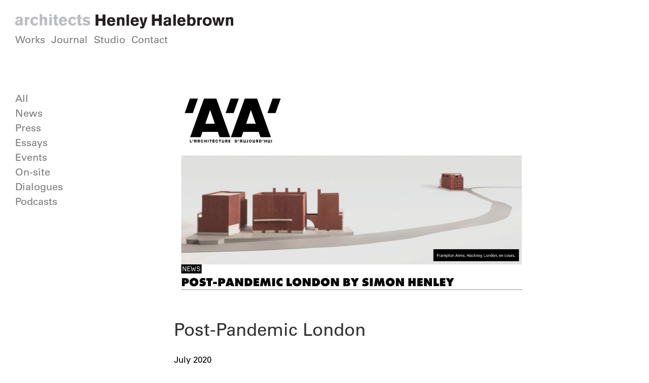

--- FILE ---
content_type: text/html; charset=utf-8
request_url: https://henleyhalebrown.com/journal/post-pandemic-london/
body_size: 2059
content:



<!DOCTYPE html>
<!--[if lt IE 7]>      <html class="no-js lt-ie9 lt-ie8 lt-ie7"> <![endif]-->
<!--[if IE 7]>         <html class="no-js lt-ie9 lt-ie8"> <![endif]-->
<!--[if IE 8]>         <html class="no-js lt-ie9"> <![endif]-->
<!--[if gt IE 8]><!--> <html class="no-js"> <!--<![endif]-->
    <head>
        <meta charset="utf-8" />
        <meta http-equiv="X-UA-Compatible" content="IE=edge" />
        <title>Post-Pandemic London &larr; Journal &larr; Henley Halebrown</title>
        <meta name="keywords" content="">
        <meta name="description" content="">

        <meta name="viewport" content="width=device-width, initial-scale=1" />
        <link rel="shortcut icon" type="image/x-icon" href="/static/img/HHbr_favicon.ico">
        <link rel="icon" type="image/gif" href="/static/img/HHbr_favicon.gif">
        <link rel="icon" type="image/png" href="/static/img/HHbr_favicon.png">
        <script src="/static/js/libs/jquery-3.6.0.min.js"></script>
        
        <link type="text/css" rel="stylesheet" href="//fast.fonts.net/cssapi/082b197c-ef4a-4abc-9fb9-a549ebf62e6a.css"/>

        
	<link rel="stylesheet" type="text/css" href="/static/css/lightslider.css">

        
        <link rel="stylesheet" type="text/css" href="/static/css/styles.css">
        
        
        <script async src="https://www.googletagmanager.com/gtag/js?id=UA-108563960-1"></script>
        <script>
          window.dataLayer = window.dataLayer || [];
          function gtag(){dataLayer.push(arguments);}
          gtag('js', new Date());

          gtag('config', 'UA-108563960-1');
        </script>

    </head>

    <body class="blog">
        
        <div class="nav-container">
            <header class="home">
                <div class="row">
                    <div class="logo col-xs-12">
                        <a href="/" class="site-logo">
                            <img src="/static/img/HHbr_logo_oneline_architects_2016_RGB.jpg" alt="Henley Halebrown Architects logo" />
                            <h1>architects Henley Halebrown</h1>
                        </a>
                    </div>
                </div>
            </header>
            <div class="navigation">
                <div class="row">
                    <nav class="col-sm-6 col-md-5 col-lg-4 col-xl-3">
                        <div class="menu-bar">
                            <ul class="navigation plain-list">
                                <li>
                                    <a href="/works/" class="hidden-ms hidden-xs nav-item">Works</a>
                                </li>
                                <li><a href="/journal" class="nav-item">Journal</a></li>
                                <li>
                                    <a href="/studio" class="hidden-ms hidden-xs nav-item">Studio</a>
                                </li>
                                <li><a href="/studio/contact" class="nav-item">Contact</a></li>
                            </ul>
                        </div>
                    </nav>

                    <!-- <ul class="socialmedia plain-list col-sm-6 col-md-5 col-lg-4 col-xl-9">
                        <li><a href="http://twitter.com/_HHbR" target="new">twitter</a></li>
                        <li><a href="http://www.facebook.com/HHbRarchitecture" target="new">facebook</a></li>
                        <li><a href="http://www.linkedin.com/company/henley-halebrown-rorrison" target="new">linkedin</a></li>
                    </ul> -->
                </div> <!-- /.row -->
            </div>
        </div>
        
        
	<section class="content-container">
		<div class="row">
			<div class="col-xs-12 col-sm-4 col-md-3 col-xl-2">
				<ul class="plain-list page-menu">
                    <li><a href="/journal/" class="grey">All</a></li>
                    
	                    
	                        
	                        	<li><a href="/journal/?tag=news" class="grey">News</a></li>
	                        
	                        	<li><a href="/journal/?tag=press" class="grey">Press</a></li>
	                        
	                        	<li><a href="/journal/?tag=essays" class="grey">Essays</a></li>
	                        
	                        	<li><a href="/journal/?tag=events" class="grey">Events</a></li>
	                        
	                        	<li><a href="/journal/?tag=on-site" class="grey">On-site</a></li>
	                        
	                        	<li><a href="/journal/?tag=dialogues" class="grey">Dialogues</a></li>
	                        
	                        	<li><a href="/journal/?tag=podcasts" class="grey">Podcasts</a></li>
	                        
	                    
	                
                </ul>
			</div>
			<div class="col-xs-12 col-sm-8 col-md-7 col-xl-7 page-stream body-text">
				
				<div class="main-image">
					<img alt="post pan 1" height="699" src="/media/images/post_pandemic_london.width-1200.jpg" width="1200">
				</div>
				
				<h3 class="page-heading">Post-Pandemic London</h3>
				<p class="blog-date">July 2020</p>
				
				<p>“We have been reminded by Covid that we are much more than consumers.”<br/></p><p>Simon Henley shares with L'Architecture d'Aujourd'hui his thoughts on London and the days ahead in the English capital.<br/></p><p><a href="https://www.larchitecturedaujourdhui.fr/tribune-simon-henley-londres-post-pandemie/">Read the full article here</a></p>
				<div class="tags">
					
						
							<span><a href="/tags/?tag=press" class="tag grey">Press</a></span>
						
					
				</div>
	        </div>
        </div>
    </section>

        
        

<div class="content-container">
    <div class="row footer">
        <div class="col-xs-12 col-sm-5 col-md-3 each-section">
            <div class="social-media-icons">
                <a href="#" style="background-image: url('/static/img/twitter_black.svg');">Follow us on Instagram</a>
            </div>
        </div>
        <div class="col-xs-12 col-sm-6 col-sm-offset-1 col-md-8 col-md-offset-1  each-section">
            <div class="row">
                <div class="col-xs-12 social-media">
                    <div class="social-media-icons">
                        
                        <a href="http://instagram.com/henleyhalebrown" style="background-image: url('/media/images/instagram.original.png');">Follow us on Instagram</a>
                        
                        <a href="https://www.linkedin.com/company/2096863/" style="background-image: url('/media/images/linked_in.original.png');">Follow us on LinkedIn</a>
                        
                        <a href="https://facebook.com/henleyhalebrown" style="background-image: url('/media/images/f_logo_RGB-Black_512.original.png');">Follow us on Facebook</a>
                    </div>
                </div>
                <div class="col-xs-12 col-sm-6 col-md-3 address">
                    <p data-block-key="sogc3">21 Perseverance Works<br/>38 Kingsland Road<br/>London E2 8DD</p>
                </div>
                <div class="col-xs-12 col-sm-6 col-md-3">
                    <p data-block-key="x44vh">T: +44 (0)207 033 9700<br/><a href="mailto:studio@hhbr.co.uk">studio@hhbr.co.uk</a></p>
                </div>
            </div>
        </div>
    </div>
</div>
        
        
        
    <script type="text/javascript" src="/static/js/libs/jquery.fitvids.js"></script>
    <script type="text/javascript" src="/static/js/libs/lightslider.js"></script>


        
        <script type="text/javascript" src="/static/js/libs/jquery.matchMedia.min.js"></script>
        <script type="text/javascript" src="/static/js/scripts.js"></script>

        
            
        
    </body>
</html>


--- FILE ---
content_type: text/css; charset=utf-8
request_url: https://fast.fonts.net/cssapi/082b197c-ef4a-4abc-9fb9-a549ebf62e6a.css
body_size: 738
content:
@import url(/t/1.css?apiType=css&projectid=082b197c-ef4a-4abc-9fb9-a549ebf62e6a);
@font-face{
font-family:"Univers LT W01_55 Roman1475956";
src:url("/dv2/2/6510377f-160a-4f66-aec0-2b71f05e9736.eot?[base64]&projectId=082b197c-ef4a-4abc-9fb9-a549ebf62e6a#iefix");
src:url("/dv2/2/6510377f-160a-4f66-aec0-2b71f05e9736.eot?[base64]&projectId=082b197c-ef4a-4abc-9fb9-a549ebf62e6a#iefix") format("eot"),url("/dv2/14/5c8d59c2-9c85-4a22-88e3-bf3fba01dcd8.woff2?[base64]&projectId=082b197c-ef4a-4abc-9fb9-a549ebf62e6a") format("woff2"),url("/dv2/3/fc51d03b-0d7d-45df-9415-3c6270c80749.woff?[base64]&projectId=082b197c-ef4a-4abc-9fb9-a549ebf62e6a") format("woff"),url("/dv2/1/74bdff6d-c5de-42e8-a4d8-11ea14eddb22.ttf?[base64]&projectId=082b197c-ef4a-4abc-9fb9-a549ebf62e6a") format("truetype");
}
@font-face{
font-family:"Univers LT W01_45 Light1475944";
src:url("/dv2/2/a91ff084-fc8b-43f4-b0ea-111254b68524.eot?[base64]&projectId=082b197c-ef4a-4abc-9fb9-a549ebf62e6a#iefix");
src:url("/dv2/2/a91ff084-fc8b-43f4-b0ea-111254b68524.eot?[base64]&projectId=082b197c-ef4a-4abc-9fb9-a549ebf62e6a#iefix") format("eot"),url("/dv2/14/9fa24f1f-00d8-4d28-910f-78e925eaead6.woff2?[base64]&projectId=082b197c-ef4a-4abc-9fb9-a549ebf62e6a") format("woff2"),url("/dv2/3/d64e7bbc-e9ea-46ad-982c-6195ae4a3c61.woff?[base64]&projectId=082b197c-ef4a-4abc-9fb9-a549ebf62e6a") format("woff"),url("/dv2/1/d270a34d-b6b8-4c07-8454-03a6a3db7603.ttf?[base64]&projectId=082b197c-ef4a-4abc-9fb9-a549ebf62e6a") format("truetype");
}
@font-face{
font-family:"Univers LT W01_65 Bold1475968";
src:url("/dv2/2/38dc895e-c366-4a3e-b212-a84a2d07a329.eot?[base64]&projectId=082b197c-ef4a-4abc-9fb9-a549ebf62e6a#iefix");
src:url("/dv2/2/38dc895e-c366-4a3e-b212-a84a2d07a329.eot?[base64]&projectId=082b197c-ef4a-4abc-9fb9-a549ebf62e6a#iefix") format("eot"),url("/dv2/14/8a711a0d-3f17-4bfe-887b-6229858332b3.woff2?[base64]&projectId=082b197c-ef4a-4abc-9fb9-a549ebf62e6a") format("woff2"),url("/dv2/3/05a79c4b-9e9d-46e4-9d4b-610be05371c4.woff?[base64]&projectId=082b197c-ef4a-4abc-9fb9-a549ebf62e6a") format("woff"),url("/dv2/1/4e00405b-a96d-4972-bdff-2d55e1066c45.ttf?[base64]&projectId=082b197c-ef4a-4abc-9fb9-a549ebf62e6a") format("truetype");
}


--- FILE ---
content_type: image/svg+xml
request_url: https://henleyhalebrown.com/static/img/twitter_black.svg
body_size: 821
content:
<?xml version="1.0" encoding="utf-8"?>
<!-- Generator: Adobe Illustrator 25.2.3, SVG Export Plug-In . SVG Version: 6.00 Build 0)  -->
<svg version="1.1" id="Logo" xmlns="http://www.w3.org/2000/svg" xmlns:xlink="http://www.w3.org/1999/xlink" x="0px" y="0px"
	 viewBox="0 0 512 512" style="enable-background:new 0 0 512 512;" xml:space="preserve">
<path d="M501.9,105.87c-17.87,7.92-36.95,13.2-57.05,15.63c20.5-12.18,36.14-31.67,43.65-54.81c-19.08,11.37-40.4,19.69-62.93,24.16
	c-18.07-19.29-43.85-31.26-72.48-31.26c-64.15,0-111.05,59.69-96.64,121.81c-82.42-4.06-155.51-43.65-204.44-103.74
	c-25.99,44.66-13.4,102.93,30.66,132.57c-16.24-0.61-31.47-5.08-44.87-12.38c-1.22,45.68,31.87,88.72,79.58,98.26
	c-14.01,3.86-29.23,4.67-44.87,1.62c12.59,39.38,49.33,68.01,92.78,68.82c-41.82,32.89-94.4,47.51-146.98,41.21
	c43.85,28.22,96.03,44.66,152.06,44.66c184.14,0,288.28-155.51,281.99-295.18C471.85,143.22,488.7,125.77,501.9,105.87z"/>
</svg>


--- FILE ---
content_type: application/javascript
request_url: https://henleyhalebrown.com/static/js/scripts.js
body_size: 1627
content:
$(document).ready(function(){

	// Scroll page when clicking on read more link
	var scrollPage = function(event){
		event.preventDefault();
		var $body = $('body');
		var $page = $('html, body');
		var $pageHeight = $('.project-details').outerHeight();
		var $link = $('.read-more-link');
		var $title = $('.slide-title');

		if ($body.hasClass('no-overflow')){
			$body.removeClass('no-overflow');
			$link.text('Read less');
			$title.addClass('highlight');
			$page.animate({ scrollTop: $pageHeight }, 100);
		} else {
			$page.animate({ scrollTop: 0 }, 100, function(){
	   			$body.addClass('no-overflow');
	   			$link.text('Read more');
	   			$title.removeClass('highlight');
	   		});
		}
	}

	var isScrolling = false;

	// Remove read less text and hide overflow again
	var fixPage = function(){
		var scrollAmt = $(window).scrollTop();
		if (scrollAmt <= 10){
			$('body').addClass('no-overflow');
	   		$('.read-more-link').text('Read more');
	   		$('.slide-title').removeClass('highlight');
		}
	}

	// Throttle scroll to reduce amount fired
	function throttleScroll(e) {
		e.preventDefault();
	    if (isScrolling === false) {
	        window.requestAnimationFrame(function() {
	          	fixPage(e);
	          	isScrolling = false;
	        });
	    }
	    isScrolling = true;
	};

	// Trigger homepage scroll function
	if ($('.hp-read-more').length){
		$('.hp-read-more').on('click', function(event){
			scrollPage(event);
		});
		window.addEventListener("scroll", throttleScroll, false);
	}

	// Align objects on grid
	if ($('.project-grid').length){
		var $gridr = $('.project-grid');
		$gridr.imagesLoaded().progress( function() {
			$gridr.isotope({
				percentPosition: true,
				itemSelector: '.overview-element',
				layoutMode: 'fitRows'
			});
		});
	}
	if ($('.homepage_grid_isotope').length){
		// console.log('yes');
		// var $gridr = $('.homepage_grid_isotope');
		// $gridr.imagesLoaded().progress( function() {
		// 	$gridr.isotope({
		// 		percentPosition: true,
		// 		itemSelector: '.each-grid-element',
		// 		layoutMode: 'fitRows'
		// 	});
		// });
		var $grid = $('.homepage_grid_isotope').isotope({
				percentPosition: true,
				itemSelector: '.each-grid-element',
				layoutMode: 'fitRows'
		});
		// layout Isotope after each image loads
		$grid.imagesLoaded().progress( function() {
		$grid.isotope('layout');
		});
	}

	// Project page slideshows
	if (matchMedia('only screen and (min-width: 769px)').matches) {
		if ($('.work-lightslider').length){
			var workSlider = $('.work-lightslider').lightSlider({
				item:1,
				loop:true,
				auto:false,
				mode:"fade",
				useCSS:true,
				slideMargin:0,
				pager:false,
				enableTouch:true,
				controls:true,
				adaptiveHeight:true,
				onSliderLoad: function (el) {
					var currSlide = $('.lslide.active');
					var imgCaption = currSlide.data('caption');
			        $('.slide-caption').text(imgCaption);
			    },
		        onAfterSlide: function (el) {
		        	var imgNum = el.getCurrentSlideCount();
		        	$('.slide-count').text(imgNum);
					var currSlide = $('.lslide.active');
					var imgCaption = currSlide.data('caption');
			        $('.slide-caption').text(imgCaption);
			    },
			});
			$('.slide-total').text(workSlider.getTotalSlideCount());

			$('.slide-nav.prev').on('click', function(){
				workSlider.goToPrevSlide();
			});
			$('.slide-nav.next').on('click', function(){
				workSlider.goToNextSlide();
			});
		}
	}

	//Project page scroll function
	var showProjectInfo = function(event){
		var infoHeight = $('.project-info').outerHeight();
		event.preventDefault();
		$('html, body').animate({ scrollTop: infoHeight }, 200);
	};

	// Project page scroll
	$('.filter-data').on('click', function(event){
		showProjectInfo(event);
	});

	// Work overview page menu slide up or down
	$('.has-sub').on('click', function(event){
		event.preventDefault();
		var activeMenu = $(this).next('.work-filter');
		$('.work-filter').slideUp(300);
		activeMenu.slideDown(300);
	});

	if ($('.fluid-video').length){
		$('.fluid-video').fitVids();
	}

	// Show in page sub menu content for bibliography and awards
	$('.page-sub-link').on('click', function(event){
		var $eachList = $('.alt-list');
		event.preventDefault();
		var subMenu = $(this).data('menu');
		$eachList.removeClass('visible');
		$('.' + subMenu).addClass('visible');
	});

	//Menu fixed on scroll function
	var hasScrolled = false;

	function showMenu(e){
		var $menu = $('.menu-bar');
		var menuDown = $('.nav-container').outerHeight() + 30;
		var menuUp = $('.nav-container').outerHeight();
		var scrolled = $(window).scrollTop();

		if (scrolled >= menuDown){
			$menu.addClass('fixed slide-down').removeClass('slide-up');
		}
		if (scrolled < menuDown){
			$menu.removeClass('slide-down').addClass('slide-up');
		}
		if (scrolled < menuUp){
			$menu.removeClass('fixed slide-up');
		}
	};

	// Throttle scroll to reduce amount fired
	function menuScroll(e) {
		e.preventDefault();
	    if (hasScrolled === false) {
	        window.requestAnimationFrame(function() {
	          	showMenu(e);
	          	hasScrolled = false;
	        });
	    }
	    hasScrolled = true;
	};
	window.addEventListener("scroll", menuScroll, false);

	$('.to-top-link').on('click', function(event){
		event.preventDefault();
		$('html, body').animate( { scrollTop: 0 }, 'fast' );
	});

	if (matchMedia('only screen and (min-width: 769px)').matches) {
		(function(){
			if ($('.video-slide').length){
				var vidId = $('.video-slide').data('videoid');
				$('.video-slide').tubular({videoId: vidId });
			}
		})();
	}

	if (matchMedia('only screen and (max-width: 768px)').matches) {
		if ($('.home-video').length) {
		    $('.video-slide').fitVids();
		}
	}

});
